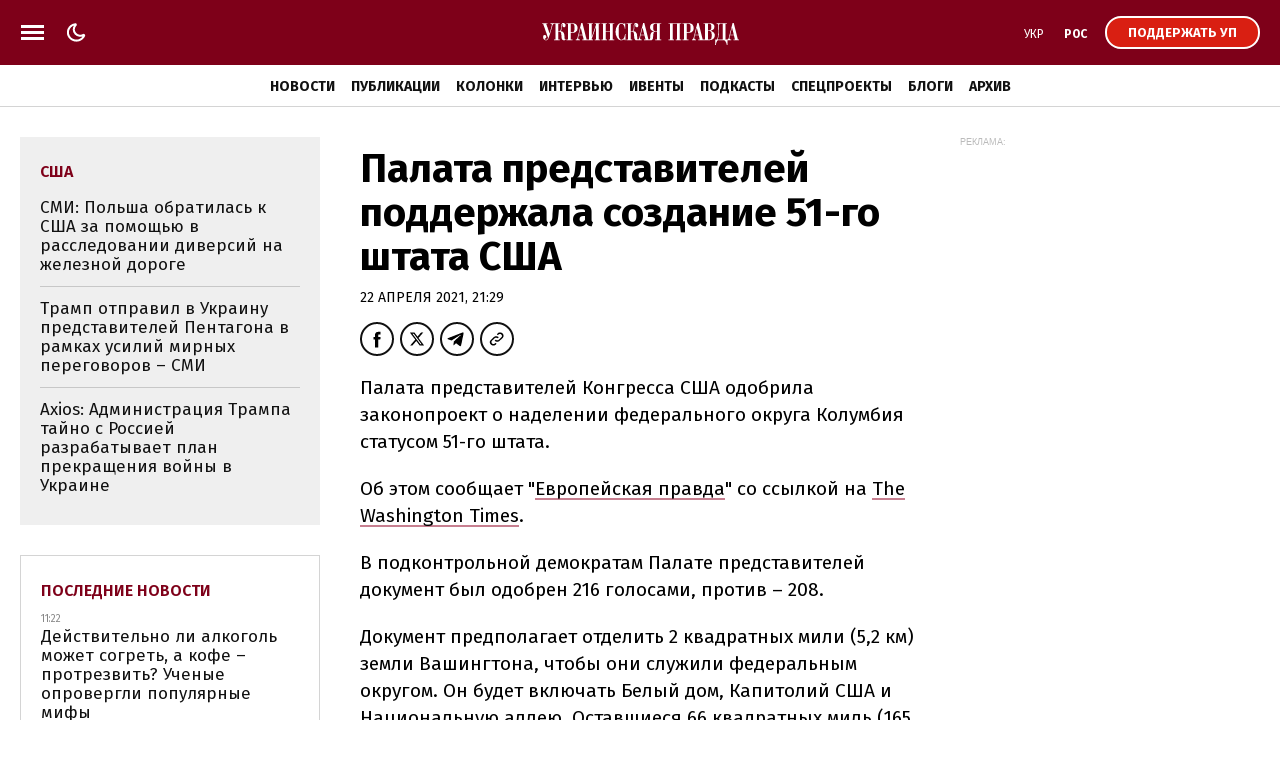

--- FILE ---
content_type: text/html; charset=UTF-8
request_url: https://www.pravda.com.ua/rus/important-today/
body_size: 894
content:
<div class="article article_story_grid">
        <div class="article_body">

                            <div class="article_media">
                    <picture><source type="image/webp" srcset="https://uimg.pravda.com.ua/buckets/upstatic/images/doc/c/5/716237/c5659f415adb0db5ab2f821ddd904f22.jpeg?w=220&q=90&f=webp"></source><source srcset="https://uimg.pravda.com.ua/buckets/upstatic/images/doc/c/5/716237/c5659f415adb0db5ab2f821ddd904f22.jpeg?w=220&q=90"></source><img src="https://uimg.pravda.com.ua/buckets/upstatic/images/doc/c/5/716237/c5659f415adb0db5ab2f821ddd904f22.jpeg?w=220&q=90" alt="Украина ударила ракетами ATACMS по России" loading="lazy" width="1140" height="638"></img></picture>
                </div>
            
            <div class="article_content">
                <div class="article_title">
                    <a href="https://www.pravda.com.ua/rus/news/2025/11/18/8007885/" 
>
                        Украина ударила ракетами ATACMS по России
                    </a>
                </div>
            </div>
        </div>
    </div>
    <div class="article article_story_grid">
        <div class="article_body">

                            <div class="article_media">
                    <picture><source type="image/webp" srcset="https://uimg.pravda.com.ua/buckets/upstatic/images/doc/5/b/716260/5b5336707b0eb2a40e1424b4c47d136d.jpeg?w=220&q=90&f=webp"></source><source srcset="https://uimg.pravda.com.ua/buckets/upstatic/images/doc/5/b/716260/5b5336707b0eb2a40e1424b4c47d136d.jpeg?w=220&q=90"></source><img src="https://uimg.pravda.com.ua/buckets/upstatic/images/doc/5/b/716260/5b5336707b0eb2a40e1424b4c47d136d.jpeg?w=220&q=90" alt="США выдворили 50 украинцев. Их оформляют на границе с Польшей" loading="lazy" width="1300" height="727"></img></picture>
                </div>
            
            <div class="article_content">
                <div class="article_title">
                    <a href="https://www.pravda.com.ua/rus/news/2025/11/18/8007892/" 
>
                        США выдворили 50 украинцев. Их оформляют на границе с Польшей
                    </a>
                </div>
            </div>
        </div>
    </div>
    <div class="article article_story_grid">
        <div class="article_body">

                            <div class="article_media">
                    <picture><source type="image/webp" srcset="https://uimg.pravda.com.ua/buckets/upstatic/images/doc/3/0/716402/303d75d6625b91a55876e17db3cb4730.jpeg?w=220&q=90&f=webp"></source><source srcset="https://uimg.pravda.com.ua/buckets/upstatic/images/doc/3/0/716402/303d75d6625b91a55876e17db3cb4730.jpeg?w=220&q=90"></source><img src="https://uimg.pravda.com.ua/buckets/upstatic/images/doc/3/0/716402/303d75d6625b91a55876e17db3cb4730.jpeg?w=220&q=90" alt="Axios: Администрация Трампа тайно с Россией разрабатывает план прекращения войны в Украине" loading="lazy" width="900" height="503"></img></picture>
                </div>
            
            <div class="article_content">
                <div class="article_title">
                    <a href="https://www.pravda.com.ua/rus/news/2025/11/19/8007939/" 
>
                        Axios: Администрация Трампа тайно с Россией разрабатывает план прекращения войны в Украине
                    </a>
                </div>
            </div>
        </div>
    </div>
    <div class="article article_story_grid">
        <div class="article_body">

                            <div class="article_media">
                    <picture><source type="image/webp" srcset="https://uimg.pravda.com.ua/buckets/upstatic/images/doc/3/a/715808/3ae4121b3a834d95ff4799a3ce8b3506.jpeg?w=220&q=90&f=webp"></source><source srcset="https://uimg.pravda.com.ua/buckets/upstatic/images/doc/3/a/715808/3ae4121b3a834d95ff4799a3ce8b3506.jpeg?w=220&q=90"></source><img src="https://uimg.pravda.com.ua/buckets/upstatic/images/doc/3/a/715808/3ae4121b3a834d95ff4799a3ce8b3506.jpeg?w=220&q=90" alt="Европейская солидарность заблокировала трибуну Рады, которая должна была рассматривать отставку министров" loading="lazy" width="1568" height="877"></img></picture>
                </div>
            
            <div class="article_content">
                <div class="article_title">
                    <a href="https://www.pravda.com.ua/rus/news/2025/11/18/8007826/" 
>
                        "Европейская солидарность" заблокировала трибуну Рады, которая должна была рассматривать отставку министров
                    </a>
                </div>
            </div>
        </div>
    </div>
    <div class="article article_story_grid">
        <div class="article_body">

                            <div class="article_media">
                    <picture><source type="image/webp" srcset="https://uimg.pravda.com.ua/buckets/upstatic/images/doc/2/b/716441/2b32ba60e1baa5cc9965edea73eb12de.jpeg?w=220&q=90&f=webp"></source><source srcset="https://uimg.pravda.com.ua/buckets/upstatic/images/doc/2/b/716441/2b32ba60e1baa5cc9965edea73eb12de.jpeg?w=220&q=90"></source><img src="https://uimg.pravda.com.ua/buckets/upstatic/images/doc/2/b/716441/2b32ba60e1baa5cc9965edea73eb12de.jpeg?w=220&q=90" alt="В Тернополе в результате российской атаки разрушена многоэтажка: 2 погибших – СМИ" loading="lazy" width="672" height="376"></img></picture>
                </div>
            
            <div class="article_content">
                <div class="article_title">
                    <a href="https://www.pravda.com.ua/rus/news/2025/11/19/8007955/" 
>
                        В Тернополе в результате российской атаки разрушена многоэтажка: 2 погибших – СМИ
                    </a>
                </div>
            </div>
        </div>
    </div>
    <div class="article article_story_grid">
        <div class="article_body">

                            <div class="article_media">
                    <picture><source type="image/webp" srcset="https://uimg.pravda.com.ua/buckets/upstatic/images/doc/6/b/716404/6b1f99521d886e6048aa0f077a668842.jpeg?w=220&q=90&f=webp"></source><source srcset="https://uimg.pravda.com.ua/buckets/upstatic/images/doc/6/b/716404/6b1f99521d886e6048aa0f077a668842.jpeg?w=220&q=90"></source><img src="https://uimg.pravda.com.ua/buckets/upstatic/images/doc/6/b/716404/6b1f99521d886e6048aa0f077a668842.jpeg?w=220&q=90" alt="Россия атакует ракетами: в Хмельницкой, Франковской и Тернопольской областях прозвучали взрывы – СМИ" loading="lazy" width="900" height="503"></img></picture>
                </div>
            
            <div class="article_content">
                <div class="article_title">
                    <a href="https://www.pravda.com.ua/rus/news/2025/11/19/8007942/" 
>
                        Россия атакует ракетами: в Хмельницкой, Франковской и Тернопольской областях прозвучали взрывы – СМИ
                    </a>
                </div>
            </div>
        </div>
    </div>


--- FILE ---
content_type: text/html; charset=UTF-8
request_url: https://www.pravda.com.ua/rus/last-news/
body_size: 1035
content:
<div class="article_news ">
        <div class="article_date">
            11:22
        </div>

        <div class="article_title">
            <a href="https://life.pravda.com.ua/society/chi-maye-znachennya-pochergovist-vzhivannya-alkogolnih-napojiv-311546"  target="_blank" 
>
                Действительно ли алкоголь может согреть, а кофе – протрезвить? Ученые опровергли популярные мифы
            </a>
        </div>
    </div>

    
    <div class="article_news  article_news_bold ">
        <div class="article_date">
            11:19
        </div>

        <div class="article_title">
            <a href="https://www.pravda.com.ua/rus/news/2025/11/19/8007980/" 
>
                Фигурант двух производств, бывший топ-налоговик возместил государству 130 миллионов убытков
            </a>
        </div>
    </div>

    
    <div class="article_news ">
        <div class="article_date">
            11:10
        </div>

        <div class="article_title">
            <a href="https://life.pravda.com.ua/society/na-odeshchini-16-richniy-hlopec-vbiv-matir-ta-molodshu-sestru-311553"  target="_blank" 
>
                В Одесской области 16-летний парень убил мать и младшую сестру: суд вынес ему приговор
            </a>
        </div>
    </div>

    
    <div class="article_news ">
        <div class="article_date">
            11:03
        </div>

        <div class="article_title">
            <a href="https://epravda.com.ua/rus/finances/aktualnyy-kurs-valyut-na-sredu-19-noyabrya-2025-goda-814359"  target="_blank" 
>
                Курс валют на 19 ноября в банках Украины: сколько стоит доллар и евро
            </a>
        </div>
    </div>

    
    <div class="article_news ">
        <div class="article_date">
            11:02
        </div>

        <div class="article_title">
            <a href="https://www.eurointegration.com.ua/rus/news/2025/11/19/7225217/"  target="_blank" 
>
                "Это ад": посол ЕС о последствиях удара РФ в Тернополе
            </a>
        </div>
    </div>

    
    <div class="article_news ">
        <div class="article_date">
            11:01
        </div>

        <div class="article_title">
            <a href="https://epravda.com.ua/rus/energetika/na-dnepropetrovshchine-raneny-pyatero-energetikov-vo-vremya-ataki-dronov-814360"  target="_blank" 
>
                На Днепропетровщине ранены пятеро энергетиков во время атаки дронов
            </a>
        </div>
    </div>

    
    <div class="article_news ">
        <div class="article_date">
            10:51
        </div>

        <div class="article_title">
            <a href="https://champion.com.ua/rus/basketball/lebron-dzheyms-snova-perepisal-istoriyu-nba-prosto-vyydya-na-parket-1056260"  target="_blank" 
>
                Единственный в истории: Леброн в дебютной игре сезона установил уникальный рекорд НБА
            </a>
        </div>
    </div>

    
    <div class="article_news  article_news_bold ">
        <div class="article_date">
            10:37
        </div>

        <div class="article_title">
            <a href="https://epravda.com.ua/rus/energetika/v-ukraine-19-noyabrya-avariynye-grafiki-zamenili-na-grafiki-pochasovyh-otklyucheniy-814358"  target="_blank" 
>
                В 7 областях ликвидируют последствия масштабной атаки РФ на энергетику: снова действуют почасовые графики
            </a>
        </div>
    </div>


<a href="https://www.pravda.com.ua/rus/news/" class="button button_more">
    <span class="button_text">Последние новости</span>
</a>


--- FILE ---
content_type: application/javascript; charset=utf-8
request_url: https://fundingchoicesmessages.google.com/f/AGSKWxXVT5KHLHfNqiaPBO806bNN028kUszWHFqrMOPiBPIPCNgMFhtLOBhGxvcbEDma2s-eGpqyHa2be8KdBcp60IiB8QDu-7BfWjw0ZgmyxnopPfNLX5xy4jKHz3ah_I7RVLgGW9ri2DQTrVU96oAkv1inPf2aGoHnEQ1PThz4roqIPO8Wn5cYm6VLgZYk/__maxi_ad/[data-testid=%22tweet%22]:-abp-contains(Promoted)/adstyle./adengage2./ads/load.
body_size: -1294
content:
window['d0dfcca2-b7fe-4d45-be2a-bac612e27d80'] = true;

--- FILE ---
content_type: application/javascript; charset=UTF-8
request_url: https://www.pravda.com.ua/cdn-cgi/challenge-platform/h/g/scripts/jsd/cc251d99e06e/main.js?
body_size: 4599
content:
window._cf_chl_opt={UxxT8:'g'};~function(F3,k,f,I,h,Z,N,Q){F3=D,function(j,v,Fp,F2,S,L){for(Fp={j:416,v:338,S:401,L:354,E:375,z:319,d:341,O:425,R:381,s:400,c:374,M:369,b:417},F2=D,S=j();!![];)try{if(L=-parseInt(F2(Fp.j))/1*(-parseInt(F2(Fp.v))/2)+-parseInt(F2(Fp.S))/3*(parseInt(F2(Fp.L))/4)+-parseInt(F2(Fp.E))/5*(-parseInt(F2(Fp.z))/6)+-parseInt(F2(Fp.d))/7*(-parseInt(F2(Fp.O))/8)+parseInt(F2(Fp.R))/9+-parseInt(F2(Fp.s))/10*(parseInt(F2(Fp.c))/11)+parseInt(F2(Fp.M))/12*(parseInt(F2(Fp.b))/13),L===v)break;else S.push(S.shift())}catch(E){S.push(S.shift())}}(F,484942),k=this||self,f=k[F3(414)],I={},I[F3(399)]='o',I[F3(367)]='s',I[F3(389)]='u',I[F3(422)]='z',I[F3(333)]='n',I[F3(380)]='I',I[F3(342)]='b',h=I,k[F3(371)]=function(j,S,L,E,FL,FT,Fy,F8,O,R,s,M,x,A){if(FL={j:379,v:345,S:348,L:345,E:316,z:335,d:403,O:335,R:403,s:353,c:320,M:332,b:340,x:383},FT={j:426,v:332,S:343},Fy={j:405,v:412,S:394,L:415},F8=F3,null===S||void 0===S)return E;for(O=C(S),j[F8(FL.j)][F8(FL.v)]&&(O=O[F8(FL.S)](j[F8(FL.j)][F8(FL.L)](S))),O=j[F8(FL.E)][F8(FL.z)]&&j[F8(FL.d)]?j[F8(FL.E)][F8(FL.O)](new j[(F8(FL.R))](O)):function(V,F9,G){for(F9=F8,V[F9(FT.j)](),G=0;G<V[F9(FT.v)];V[G+1]===V[G]?V[F9(FT.S)](G+1,1):G+=1);return V}(O),R='nAsAaAb'.split('A'),R=R[F8(FL.s)][F8(FL.c)](R),s=0;s<O[F8(FL.M)];M=O[s],x=l(j,S,M),R(x)?(A='s'===x&&!j[F8(FL.b)](S[M]),F8(FL.x)===L+M?z(L+M,x):A||z(L+M,S[M])):z(L+M,x),s++);return E;function z(V,G,F7){F7=D,Object[F7(Fy.j)][F7(Fy.v)][F7(Fy.S)](E,G)||(E[G]=[]),E[G][F7(Fy.L)](V)}},Z=F3(423)[F3(364)](';'),N=Z[F3(353)][F3(320)](Z),k[F3(337)]=function(j,v,Fz,FF,S,L,E,z){for(Fz={j:360,v:332,S:308,L:415,E:363},FF=F3,S=Object[FF(Fz.j)](v),L=0;L<S[FF(Fz.v)];L++)if(E=S[L],E==='f'&&(E='N'),j[E]){for(z=0;z<v[S[L]][FF(Fz.v)];-1===j[E][FF(Fz.S)](v[S[L]][z])&&(N(v[S[L]][z])||j[E][FF(Fz.L)]('o.'+v[S[L]][z])),z++);}else j[E]=v[S[L]][FF(Fz.E)](function(O){return'o.'+O})},Q=function(Fw,FM,Fc,Fs,FR,Fq,FB,S,L,E){return Fw={j:391,v:395},FM={j:330,v:330,S:330,L:415,E:330,z:330,d:330,O:420,R:330,s:327,c:415,M:330},Fc={j:332},Fs={j:408},FR={j:332,v:327,S:405,L:412,E:394,z:412,d:405,O:412,R:394,s:408,c:415,M:415,b:415,x:415,a:330,A:415,m:330,V:405,G:412,W:415,n:415,K:408,Y:330,o:415,U:415,X:415,F0:420},Fq={j:324,v:327},FB=F3,S=String[FB(Fw.j)],L={'h':function(z){return null==z?'':L.g(z,6,function(d,Ft){return Ft=D,Ft(Fq.j)[Ft(Fq.v)](d)})},'g':function(z,O,R,Fj,s,M,x,A,V,G,W,K,Y,o,U,X,F0,F1){if(Fj=FB,null==z)return'';for(M={},x={},A='',V=2,G=3,W=2,K=[],Y=0,o=0,U=0;U<z[Fj(FR.j)];U+=1)if(X=z[Fj(FR.v)](U),Object[Fj(FR.S)][Fj(FR.L)][Fj(FR.E)](M,X)||(M[X]=G++,x[X]=!0),F0=A+X,Object[Fj(FR.S)][Fj(FR.z)][Fj(FR.E)](M,F0))A=F0;else{if(Object[Fj(FR.d)][Fj(FR.O)][Fj(FR.R)](x,A)){if(256>A[Fj(FR.s)](0)){for(s=0;s<W;Y<<=1,O-1==o?(o=0,K[Fj(FR.c)](R(Y)),Y=0):o++,s++);for(F1=A[Fj(FR.s)](0),s=0;8>s;Y=Y<<1|1&F1,O-1==o?(o=0,K[Fj(FR.M)](R(Y)),Y=0):o++,F1>>=1,s++);}else{for(F1=1,s=0;s<W;Y=F1|Y<<1.95,O-1==o?(o=0,K[Fj(FR.b)](R(Y)),Y=0):o++,F1=0,s++);for(F1=A[Fj(FR.s)](0),s=0;16>s;Y=Y<<1.77|1&F1,O-1==o?(o=0,K[Fj(FR.x)](R(Y)),Y=0):o++,F1>>=1,s++);}V--,0==V&&(V=Math[Fj(FR.a)](2,W),W++),delete x[A]}else for(F1=M[A],s=0;s<W;Y=Y<<1.96|1&F1,o==O-1?(o=0,K[Fj(FR.A)](R(Y)),Y=0):o++,F1>>=1,s++);A=(V--,V==0&&(V=Math[Fj(FR.m)](2,W),W++),M[F0]=G++,String(X))}if(A!==''){if(Object[Fj(FR.V)][Fj(FR.G)][Fj(FR.E)](x,A)){if(256>A[Fj(FR.s)](0)){for(s=0;s<W;Y<<=1,o==O-1?(o=0,K[Fj(FR.W)](R(Y)),Y=0):o++,s++);for(F1=A[Fj(FR.s)](0),s=0;8>s;Y=Y<<1.17|1&F1,o==O-1?(o=0,K[Fj(FR.n)](R(Y)),Y=0):o++,F1>>=1,s++);}else{for(F1=1,s=0;s<W;Y=F1|Y<<1.34,o==O-1?(o=0,K[Fj(FR.A)](R(Y)),Y=0):o++,F1=0,s++);for(F1=A[Fj(FR.K)](0),s=0;16>s;Y=Y<<1|1&F1,o==O-1?(o=0,K[Fj(FR.n)](R(Y)),Y=0):o++,F1>>=1,s++);}V--,V==0&&(V=Math[Fj(FR.Y)](2,W),W++),delete x[A]}else for(F1=M[A],s=0;s<W;Y=Y<<1|F1&1.86,O-1==o?(o=0,K[Fj(FR.o)](R(Y)),Y=0):o++,F1>>=1,s++);V--,0==V&&W++}for(F1=2,s=0;s<W;Y=F1&1|Y<<1.8,o==O-1?(o=0,K[Fj(FR.U)](R(Y)),Y=0):o++,F1>>=1,s++);for(;;)if(Y<<=1,o==O-1){K[Fj(FR.X)](R(Y));break}else o++;return K[Fj(FR.F0)]('')},'j':function(z,Fv){return Fv=FB,null==z?'':''==z?null:L.i(z[Fv(Fc.j)],32768,function(d,FS){return FS=Fv,z[FS(Fs.j)](d)})},'i':function(z,O,R,Fk,s,M,x,A,V,G,W,K,Y,o,U,X,F1,F0){for(Fk=FB,s=[],M=4,x=4,A=3,V=[],K=R(0),Y=O,o=1,G=0;3>G;s[G]=G,G+=1);for(U=0,X=Math[Fk(FM.j)](2,2),W=1;X!=W;F0=Y&K,Y>>=1,0==Y&&(Y=O,K=R(o++)),U|=W*(0<F0?1:0),W<<=1);switch(U){case 0:for(U=0,X=Math[Fk(FM.v)](2,8),W=1;X!=W;F0=K&Y,Y>>=1,0==Y&&(Y=O,K=R(o++)),U|=W*(0<F0?1:0),W<<=1);F1=S(U);break;case 1:for(U=0,X=Math[Fk(FM.S)](2,16),W=1;X!=W;F0=Y&K,Y>>=1,Y==0&&(Y=O,K=R(o++)),U|=(0<F0?1:0)*W,W<<=1);F1=S(U);break;case 2:return''}for(G=s[3]=F1,V[Fk(FM.L)](F1);;){if(o>z)return'';for(U=0,X=Math[Fk(FM.E)](2,A),W=1;W!=X;F0=K&Y,Y>>=1,Y==0&&(Y=O,K=R(o++)),U|=(0<F0?1:0)*W,W<<=1);switch(F1=U){case 0:for(U=0,X=Math[Fk(FM.z)](2,8),W=1;X!=W;F0=Y&K,Y>>=1,0==Y&&(Y=O,K=R(o++)),U|=W*(0<F0?1:0),W<<=1);s[x++]=S(U),F1=x-1,M--;break;case 1:for(U=0,X=Math[Fk(FM.d)](2,16),W=1;X!=W;F0=Y&K,Y>>=1,Y==0&&(Y=O,K=R(o++)),U|=W*(0<F0?1:0),W<<=1);s[x++]=S(U),F1=x-1,M--;break;case 2:return V[Fk(FM.O)]('')}if(M==0&&(M=Math[Fk(FM.R)](2,A),A++),s[F1])F1=s[F1];else if(x===F1)F1=G+G[Fk(FM.s)](0);else return null;V[Fk(FM.c)](F1),s[x++]=G+F1[Fk(FM.s)](0),M--,G=F1,M==0&&(M=Math[Fk(FM.M)](2,A),A++)}}},E={},E[FB(Fw.v)]=L.h,E}(),y();function H(Fd,FD,S,L,E,z,d){FD=(Fd={j:314,v:397,S:385,L:350,E:396,z:361,d:411,O:406,R:331,s:329,c:322,M:361,b:357},F3);try{return S=f[FD(Fd.j)](FD(Fd.v)),S[FD(Fd.S)]=FD(Fd.L),S[FD(Fd.E)]='-1',f[FD(Fd.z)][FD(Fd.d)](S),L=S[FD(Fd.O)],E={},E=SmLg3(L,L,'',E),E=SmLg3(L,L[FD(Fd.R)]||L[FD(Fd.s)],'n.',E),E=SmLg3(L,S[FD(Fd.c)],'d.',E),f[FD(Fd.M)][FD(Fd.b)](S),z={},z.r=E,z.e=null,z}catch(O){return d={},d.r={},d.e=O,d}}function P(j,v,Fe,F4){return Fe={j:376,v:405,S:388,L:394,E:308,z:370},F4=F3,v instanceof j[F4(Fe.j)]&&0<j[F4(Fe.j)][F4(Fe.v)][F4(Fe.S)][F4(Fe.L)](v)[F4(Fe.E)](F4(Fe.z))}function F(FX){return FX='concat,MZAL3,display: none,random,chctx,includes,4mfCmjR,detail,__CF$cv$params,removeChild,getPrototypeOf,parent,keys,body,loading,map,split,cloudflare-invisible,xhr-error,string,onerror,156fNQlzd,[native code],SmLg3,chlApiUrl,chlApiSitekey,11REElOO,1270UHQNtM,Function,onload,http-code:,Object,bigint,1391778KVBLoj,chlApiRumWidgetAgeMs,d.cookie,source,style,addEventListener,jsd,toString,undefined,readyState,fromCharCode,errorInfoObject,timeout,call,vqFgJniaB,tabIndex,iframe,_cf_chl_opt,object,5721700WzwuOe,971547Ajogub,ontimeout,Set,BFNxv0,prototype,contentWindow,msg,charCodeAt,function,send,appendChild,hasOwnProperty,status,document,push,191dzpJnk,75751qYrfTU,/jsd/oneshot/cc251d99e06e/0.6927512914649345:1763543589:Ga5IG0_CMFyaRlrocYLz0HYaMRTuqM9w5JtUHn6J6ks/,sid,join,XMLHttpRequest,symbol,_cf_chl_opt;IWcE4;Rnrj2;MnHSY6;AOwm3;IpYo4;DktaO6;jJnRO8;jqSd0;BCsL6;KoHeN1;LYXex0;MMkG8;GHGja3;SmLg3;eiUW7;RIgDA6;SFhM7,stringify,1314784iSGseB,sort,FuTV3,chlApiClientVersion,indexOf,error on cf_chl_props,open,now,/cdn-cgi/challenge-platform/h/,onreadystatechange,createElement,floor,Array,ttuO8,isArray,2082eoZLTV,bind,DOMContentLoaded,contentDocument,error,PIjd0wS8oiYsK35Qf$WyN4lJEg7rMmc2AV9vtBHXGCUakFh+b-6eO1quLxRDZpnzT,api,event,charAt,catch,navigator,pow,clientInformation,length,number,POST,from,postMessage,eiUW7,9404PxrDDe,success,isNaN,7nNxYWK,boolean,splice,/b/ov1/0.6927512914649345:1763543589:Ga5IG0_CMFyaRlrocYLz0HYaMRTuqM9w5JtUHn6J6ks/,getOwnPropertyNames,/invisible/jsd,UxxT8'.split(','),F=function(){return FX},F()}function i(L,E,FG,FZ,z,d,O,R,s,c,M,b){if(FG={j:407,v:323,S:356,L:312,E:398,z:347,d:344,O:346,R:421,s:310,c:334,M:393,b:402,x:373,a:398,A:427,m:372,V:317,G:382,W:398,n:349,K:307,Y:398,o:404,U:392,X:352,F0:384,F1:387,FW:410,Fn:395},FZ=F3,!e(.01))return![];d=(z={},z[FZ(FG.j)]=L,z[FZ(FG.v)]=E,z);try{O=k[FZ(FG.S)],R=FZ(FG.L)+k[FZ(FG.E)][FZ(FG.z)]+FZ(FG.d)+O.r+FZ(FG.O),s=new k[(FZ(FG.R))](),s[FZ(FG.s)](FZ(FG.c),R),s[FZ(FG.M)]=2500,s[FZ(FG.b)]=function(){},c={},c[FZ(FG.x)]=k[FZ(FG.a)][FZ(FG.A)],c[FZ(FG.m)]=k[FZ(FG.E)][FZ(FG.V)],c[FZ(FG.G)]=k[FZ(FG.W)][FZ(FG.n)],c[FZ(FG.K)]=k[FZ(FG.Y)][FZ(FG.o)],M=c,b={},b[FZ(FG.U)]=d,b[FZ(FG.X)]=M,b[FZ(FG.F0)]=FZ(FG.F1),s[FZ(FG.FW)](Q[FZ(FG.Fn)](b))}catch(x){}}function D(B,t,j){return j=F(),D=function(v,S,k){return v=v-307,k=j[v],k},D(B,t)}function C(j,Fi,F6,v){for(Fi={j:348,v:360,S:358},F6=F3,v=[];null!==j;v=v[F6(Fi.j)](Object[F6(Fi.v)](j)),j=Object[F6(Fi.S)](j));return v}function e(j,Fb,Ff){return Fb={j:351},Ff=F3,Math[Ff(Fb.j)]()<j}function l(j,v,S,FJ,F5,L){F5=(FJ={j:328,v:316,S:318,L:409},F3);try{return v[S][F5(FJ.j)](function(){}),'p'}catch(E){}try{if(v[S]==null)return void 0===v[S]?'u':'x'}catch(z){return'i'}return j[F5(FJ.v)][F5(FJ.S)](v[S])?'a':v[S]===j[F5(FJ.v)]?'C':v[S]===!0?'T':!1===v[S]?'F':(L=typeof v[S],F5(FJ.L)==L?P(j,v[S])?'N':'f':h[L]||'?')}function y(Fo,FY,Fn,FN,j,v,S,L,E){if(Fo={j:356,v:325,S:390,L:362,E:386,z:321,d:313},FY={j:390,v:362,S:313},Fn={j:309},FN=F3,j=k[FN(Fo.j)],!j)return;if(!g())return;(v=![],S=j[FN(Fo.v)]===!![],L=function(Fu,z){if(Fu=FN,!v){if(v=!![],!g())return;z=H(),J(z.r,function(d){T(j,d)}),z.e&&i(Fu(Fn.j),z.e)}},f[FN(Fo.S)]!==FN(Fo.L))?L():k[FN(Fo.E)]?f[FN(Fo.E)](FN(Fo.z),L):(E=f[FN(Fo.d)]||function(){},f[FN(Fo.d)]=function(FH){FH=FN,E(),f[FH(FY.j)]!==FH(FY.v)&&(f[FH(FY.S)]=E,L())})}function J(j,v,FV,Fm,FA,Fa,Fh,S,L){FV={j:356,v:421,S:310,L:334,E:312,z:398,d:347,O:418,R:325,s:393,c:402,M:377,b:368,x:410,a:395,A:424},Fm={j:366},FA={j:413,v:413,S:339,L:378,E:413},Fa={j:393},Fh=F3,S=k[Fh(FV.j)],L=new k[(Fh(FV.v))](),L[Fh(FV.S)](Fh(FV.L),Fh(FV.E)+k[Fh(FV.z)][Fh(FV.d)]+Fh(FV.O)+S.r),S[Fh(FV.R)]&&(L[Fh(FV.s)]=5e3,L[Fh(FV.c)]=function(FP){FP=Fh,v(FP(Fa.j))}),L[Fh(FV.M)]=function(Fl){Fl=Fh,L[Fl(FA.j)]>=200&&L[Fl(FA.v)]<300?v(Fl(FA.S)):v(Fl(FA.L)+L[Fl(FA.E)])},L[Fh(FV.b)]=function(FC){FC=Fh,v(FC(Fm.j))},L[Fh(FV.x)](Q[Fh(FV.a)](JSON[Fh(FV.A)](j)))}function g(Fx,FI,j,v,S,L){return Fx={j:356,v:315,S:315,L:311},FI=F3,j=k[FI(Fx.j)],v=3600,S=Math[FI(Fx.v)](+atob(j.t)),L=Math[FI(Fx.S)](Date[FI(Fx.L)]()/1e3),L-S>v?![]:!![]}function T(S,L,FU,FQ,E,z,d){if(FU={j:365,v:325,S:339,L:384,E:419,z:326,d:359,O:336,R:384,s:326,c:323,M:355,b:336},FQ=F3,E=FQ(FU.j),!S[FQ(FU.v)])return;L===FQ(FU.S)?(z={},z[FQ(FU.L)]=E,z[FQ(FU.E)]=S.r,z[FQ(FU.z)]=FQ(FU.S),k[FQ(FU.d)][FQ(FU.O)](z,'*')):(d={},d[FQ(FU.R)]=E,d[FQ(FU.E)]=S.r,d[FQ(FU.s)]=FQ(FU.c),d[FQ(FU.M)]=L,k[FQ(FU.d)][FQ(FU.b)](d,'*'))}}()